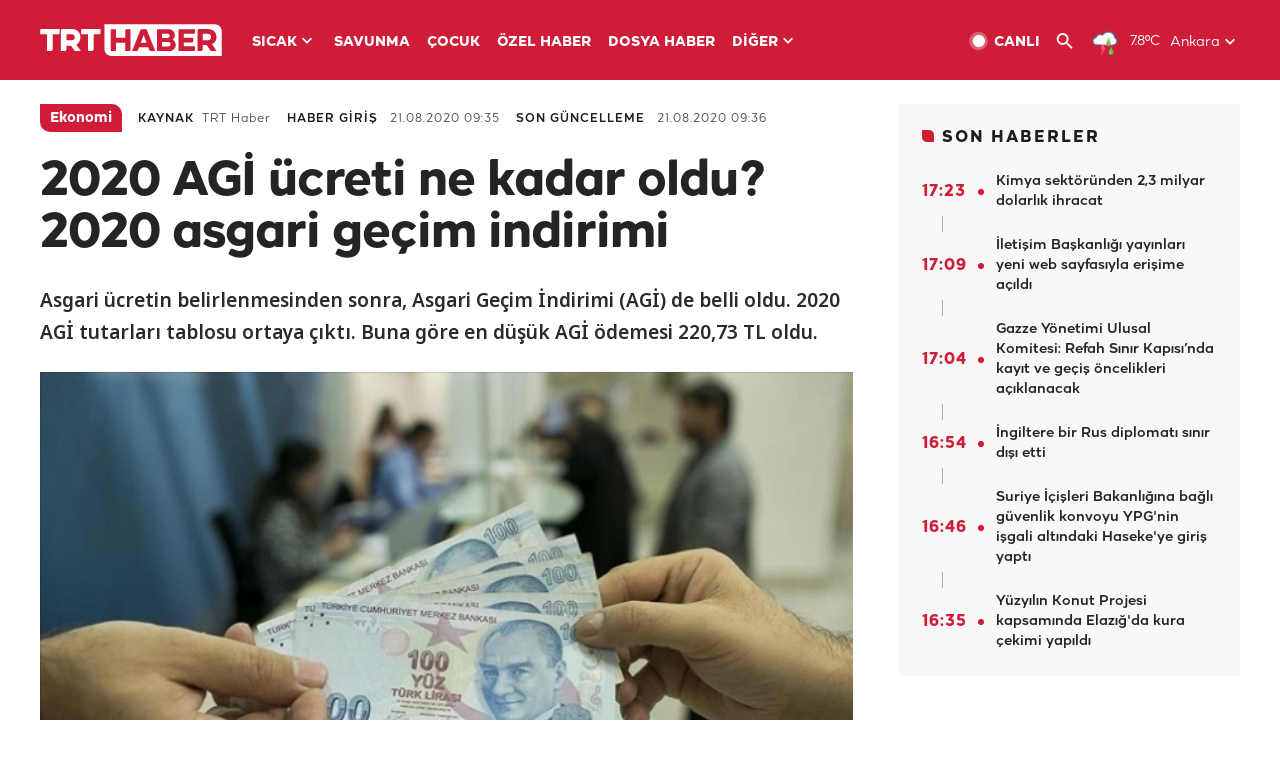

--- FILE ---
content_type: text/html; charset=UTF-8
request_url: https://www.trthaber.com/haber/ekonomi/2020-agi-ucreti-ne-kadar-oldu-2020-asgari-gecim-indirimi-510402.html
body_size: 14717
content:
<!DOCTYPE html>
<html lang="tr" prefix="og: http://ogp.me/ns#" class="" >
<head>
<meta http-equiv="Content-Type" content="text/html; charset=utf-8" />
<meta property="fb:pages" content="127630700588623" />
<title>2020 AGİ ücreti ne kadar oldu? 2020 asgari geçim indirimi - Son Dakika Haberleri</title>
<meta name="description" content="Asgari ücretin belirlenmesinden sonra, Asgari Geçim İndirimi (AGİ) de belli oldu. 2020 AGİ tutarları tablosu ortaya çıktı. Buna göre en düşük AGİ ödemesi 220,73 TL oldu." />
<link href="https://trthaberstatic.cdn.wp.trt.com.tr/static/favicon.ico" rel="shortcut icon" type="image/x-icon" />
<link rel="apple-touch-icon" sizes="57x57" href="https://trthaberstatic.cdn.wp.trt.com.tr/static/images/trt-haber-kare-logo-57x57.png">
<link rel="apple-touch-icon" sizes="60x60" href="https://trthaberstatic.cdn.wp.trt.com.tr/static/images/trt-haber-kare-logo-60x60.png">
<link rel="apple-touch-icon" sizes="72x72" href="https://trthaberstatic.cdn.wp.trt.com.tr/static/images/trt-haber-kare-logo-72x72.png">
<link rel="apple-touch-icon" sizes="76x76" href="https://trthaberstatic.cdn.wp.trt.com.tr/static/images/trt-haber-kare-logo-76x76.png">
<link rel="apple-touch-icon" sizes="114x114" href="https://trthaberstatic.cdn.wp.trt.com.tr/static/images/trt-haber-kare-logo-114x114.png">
<link rel="apple-touch-icon" sizes="120x120" href="https://trthaberstatic.cdn.wp.trt.com.tr/static/images/trt-haber-kare-logo-120x120.png">
<link rel="apple-touch-icon" sizes="144x144" href="https://trthaberstatic.cdn.wp.trt.com.tr/static/images/trt-haber-kare-logo-144x144.png">
<link rel="apple-touch-icon" sizes="152x152" href="https://trthaberstatic.cdn.wp.trt.com.tr/static/images/trt-haber-kare-logo-152x152.png">
<link rel="apple-touch-icon" sizes="180x180" href="https://trthaberstatic.cdn.wp.trt.com.tr/static/images/trt-haber-kare-logo-180x180.png">
<link rel="icon" type="image/png" href="https://trthaberstatic.cdn.wp.trt.com.tr/static/images/trt-haber-kare-logo-144x144.png" sizes="144x144">
<link rel="icon" type="image/png" href="https://trthaberstatic.cdn.wp.trt.com.tr/static/images/trt-haber-kare-logo-192x192.png" sizes="192x192">
<meta name="msapplication-square70x70logo" content="https://trthaberstatic.cdn.wp.trt.com.tr/static/images/trt-haber-kare-logo-70x70.png">
<meta name="msapplication-square150x150logo" content="https://trthaberstatic.cdn.wp.trt.com.tr/static/images/trt-haber-kare-logo-150x150.png">
<meta name="msapplication-wide310x150logo" content="https://trthaberstatic.cdn.wp.trt.com.tr/static/images/trt-haber-logo-310x150.png">
<meta name="msapplication-square310x310logo" content="https://trthaberstatic.cdn.wp.trt.com.tr/static/images/trt-haber-kare-logo-310x310.png">
<meta property="og:title" content="2020 AGİ ücreti ne kadar oldu? 2020 asgari geçim indirimi" />
<meta property="og:description" content="Asgari ücretin belirlenmesinden sonra, Asgari Geçim İndirimi (AGİ) de belli oldu. 2020 AGİ tutarları tablosu ortaya çıktı. Buna göre en düşük AGİ ödemesi 220,73 TL oldu." />
<link rel="image_src" type="image/jpeg" href="https://trthaberstatic.cdn.wp.trt.com.tr/resimler/1372000/1372104.jpg" />
<link rel="thumbnail" type="image/jpeg" href="https://trthaberstatic.cdn.wp.trt.com.tr/resimler/1372000/1372104.jpg" />
<meta property="og:image" content="https://trthaberstatic.cdn.wp.trt.com.tr/resimler/1372000/1372104.jpg" />
<meta name="viewport" content="width=device-width, initial-scale=1.0, shrink-to-fit=no">
<base href="https://www.trthaber.com/" />
<link rel="canonical" href="https://www.trthaber.com/haber/ekonomi/2020-agi-ucreti-ne-kadar-oldu-2020-asgari-gecim-indirimi-510402.html"/>
<meta name="google-play-app" content="app-id=com.TRT.TrtHaber">
<meta name="application-name" content="TRT Haber">
<meta name="apple-itunes-app" content="app-id=509983402,app-argument=https://apps.apple.com/tr/app/trt-haber/id509983402">
<meta name="apple-mobile-web-app-title" content="TRT Haber">
<meta name="robots" content="max-image-preview:large">
<meta name="p:domain_verify" content="d84e2d14ad1b4fe58877beb901e5cdcc"/>
<meta name="p:domain_verify" content="a071267efb21000e62681b430866dd61"/>
<meta http-equiv="Accept-CH" content="DPR, Viewport-Width">
<meta name="twitter:card" content="summary_large_image">
<meta name="twitter:site" content="@trthaber">
<meta name="twitter:url" content="https://www.trthaber.com/haber/ekonomi/2020-agi-ucreti-ne-kadar-oldu-2020-asgari-gecim-indirimi-510402.html">
<meta name="twitter:title" content="2020 AGİ ücreti ne kadar oldu? 2020 asgari geçim indirimi">
<meta name="twitter:description" content="Asgari ücretin belirlenmesinden sonra, Asgari Geçim İndirimi (AGİ) de belli oldu. 2020 AGİ tutarları tablosu ortaya çıktı. Buna göre en düşük AGİ ödemesi 220,73 TL oldu.">
<meta name="twitter:image" content="https://trthaberstatic.cdn.wp.trt.com.tr/resimler/1372000/1372104.jpg">
<meta property="og:url" content="https://www.trthaber.com/haber/ekonomi/2020-agi-ucreti-ne-kadar-oldu-2020-asgari-gecim-indirimi-510402.html">
<meta property="og:type" content="article">
<link rel="stylesheet" type="text/css" href="https://trthaberstatic.cdn.wp.trt.com.tr/static/bootstrap-4.5.0/css/bootstrap.min.css?v=594" />
<link rel="stylesheet" type="text/css" href="https://trthaberstatic.cdn.wp.trt.com.tr/static/css/styles.min.css?v=594" />
<link rel="stylesheet" type="text/css" media="screen and (max-width: 576px)" href="https://trthaberstatic.cdn.wp.trt.com.tr/static/css/style-576.min.css?v=594" />
<link rel="stylesheet" type="text/css" media="screen and (min-width: 576.1px) and (max-width: 768px)" href="https://trthaberstatic.cdn.wp.trt.com.tr/static/css/style-576-768.min.css?v=594" />
<link rel="stylesheet" type="text/css" media="screen and (min-width: 576.1px) and (max-width: 1040px)" href="https://trthaberstatic.cdn.wp.trt.com.tr/static/css/style-576-1040.min.css?v=594" />
<link rel="stylesheet" type="text/css" media="screen and (min-width: 768.1px) and (max-width: 1040px)" href="https://trthaberstatic.cdn.wp.trt.com.tr/static/css/style-768-1040.min.css?v=594" />
<link rel="stylesheet" type="text/css" media="screen and (min-width: 1040.1px) and (max-width: 1270px)" href="https://trthaberstatic.cdn.wp.trt.com.tr/static/css/style-1040-1270.min.css?v=594" />
<link rel="stylesheet" type="text/css" media="screen and (min-width: 1270.1px) and (max-width: 1470px)" href="https://trthaberstatic.cdn.wp.trt.com.tr/static/css/style-1270-1470.min.css?v=594" />
<link rel="stylesheet" type="text/css" media="screen and (min-width: 1470.1px)" href="https://trthaberstatic.cdn.wp.trt.com.tr/static/css/style-1470.min.css?v=594" />
<script src="https://trthaberstatic.cdn.wp.trt.com.tr/static/plugins/jquery-3.5.1.min.js" type="text/javascript"></script>
<script src="https://cdn.pr.trt.com.tr/static/js/player/player.1.0.165.js" type="text/javascript"></script>
<script type="application/ld+json">
{ 
    "@context" : "http://schema.org",
    "@type" : "Organization",
    "name": "TRT Haber",
    "legalName" : "TRT Haber",
    "url" : "https://www.trthaber.com/",
    "logo": "https://ddei5-0-ctp.trendmicro.com:443/wis/clicktime/v1/query?url=https%3a%2f%2ftrthaberstatic.cdn.wp.trt.com.tr%2fstatic%2fimages%2fnew%2dlogo%2dblack.svg&umid=E8A677EA-ED09-3805-ABEF-1B1D33D2D974&auth=09795f0ed076112d1bf566299a10d0ae0d737571-04d353ff70c12088bbfc6c35c986ccbf450c25f3",
    "foundingDate": "2010",
    "address": {
        "@type": "PostalAddress",
        "streetAddress": "TRT Genel Müdürlüğü, Turan Güneş Bulvarı 06550 Oran, Ankara",
        "addressLocality": "Oran",
        "addressRegion": "ANKARA",
        "postalCode": "06550",
        "addressCountry": "TR"
    },
    "contactPoint" : [
        {
            "@type" : "ContactPoint",
            "telephone" : "+90-4440878",
            "contactType" : "customer support",
            "email": "trthaber@trthaber.com",
            "areaServed" : "TR",
            "availableLanguage" : ["Turkish"]
        },
        {
            "@type" : "ContactPoint",
            "telephone" : "+90-4440878",
            "contactType" : "technical support",
            "email": "trthaber@trthaber.com",
            "areaServed" : "TR",
            "availableLanguage" : ["Turkish"]
        },
        {
            "@type" : "ContactPoint",
            "telephone" : "+90-4440878",
            "email": "trthaber@trthaber.com",
            "contactType" : "sales",
            "areaServed" : "TR",
            "availableLanguage" : ["Turkish"]
        }
    ],
    "sameAs": [
        "https://www.facebook.com/trthaber",
        "https://twitter.com/trthaber",
        "https://www.youtube.com/user/trthaber"
    ]
}
</script>
<script type="application/ld+json" id="breadcrumbStructuredData">
{
  "@context": "https://schema.org",
  "@type": "BreadcrumbList",
  "itemListElement": [
      { "@type": "ListItem", "position": 1, "name": "Haberler", "item": "https://www.trthaber.com/" },{ "@type": "ListItem", "position": 2, "name": "Ekonomi", "item": "https://www.trthaber.com/haber/ekonomi/" },{ "@type": "ListItem", "position": 3, "name": "2020 AGİ ücreti ne kadar oldu? 2020 asgari geçim indirimi", "item": "https://www.trthaber.com/haber/ekonomi/2020-agi-ucreti-ne-kadar-oldu-2020-asgari-gecim-indirimi-510402.html" }
  ]
}
</script>
<script type="application/ld+json" id="newsStructuredData">
{
    "@context": "http://schema.org",
    "@type": "NewsArticle",
    "articleSection": "Ekonomi",
    "mainEntityOfPage": {
        "@type": "WebPage",
        "@id": "https://www.trthaber.com/haber/ekonomi/2020-agi-ucreti-ne-kadar-oldu-2020-asgari-gecim-indirimi-510402.html"
    },
    "headline": "2020 AGİ ücreti ne kadar oldu? 2020 asgari geçim indirimi",
    "description": "Asgari ücretin belirlenmesinden sonra, Asgari Geçim İndirimi (AGİ) de belli oldu. 2020 AGİ tutarları tablosu ortaya çıktı. Buna göre en düşük AGİ ödemesi 220,73 TL oldu.",
    "keywords":[],
    "image": {
        "@type": "ImageObject",
        "url": "https://trthaberstatic.cdn.wp.trt.com.tr/resimler/1372000/1372104.jpg",
        "height": "1280",
        "width": "720"
    },
    "datePublished": "2020-08-21 09:35:00+03:00",
    "dateModified": "2020-08-21 09:36:47+03:00",
    "author": {
        "@type": "Organization",
        "name": "TRT Haber"
    },
    "publisher": {
        "@type": "Organization",
        "name": "TRT Haber",
        "logo": {
            "@type": "ImageObject",
            "width": "436",
            "height": "84",
            "url": "https://trthaberstatic.cdn.wp.trt.com.tr/static/images/trthaber-organization-logo.png"
        }
    }
}
</script>
<!-- Global site tag (gtag.js) - Google Analytics -->
            <script async src="https://www.googletagmanager.com/gtag/js?id=UA-26291030-5"></script>
            <script>
              window.dataLayer = window.dataLayer || [];
              function gtag(){dataLayer.push(arguments);}
              gtag('js', new Date());
            
              gtag('config', 'UA-26291030-5');
            </script>
        <!-- Google Tag Manager -->
            <script>(function(w,d,s,l,i){w[l]=w[l]||[];w[l].push({'gtm.start':
            new Date().getTime(),event:'gtm.js'});var f=d.getElementsByTagName(s)[0],
            j=d.createElement(s),dl=l!='dataLayer'?'&l='+l:'';j.async=true;j.src=
            'https://www.googletagmanager.com/gtm.js?id='+i+dl;f.parentNode.insertBefore(j,f);
            })(window,document,'script','dataLayer','GTM-PCCBKS9');</script>
            <!-- End Google Tag Manager --></head>
<body>
<!-- Google Tag Manager (noscript) -->
            <noscript><iframe src="https://www.googletagmanager.com/ns.html?id=GTM-PCCBKS9"
            height="0" width="0" style="display:none;visibility:hidden"></iframe></noscript>
            <!-- End Google Tag Manager (noscript) -->        <div class="masthead-ads-container">
            <div class="masthead-ads-wrapper">
                <!-- /112281457/trthaber_970x250_passback -->
<div id='div-gpt-ad-1549658900112-0' style='width:970px; height:250px; margin: 0 auto;'>
</div>            </div>
        </div>
        <!-- HEADER START -->
<div class="header">
        <div class="top-menu-container">
        <div class="mega-menu-button"></div>
        <div class="top-menu-wrapper">
            <a href="https://www.trthaber.com/" target="_self">
                <img class="logo" src="https://trthaberstatic.cdn.wp.trt.com.tr/static/images/logo.svg" width="183" height="32" title="Son Dakika Haberler" alt="Son Dakika Haberler" />
            </a>

                            <!--<img src="https://trthaberstatic.cdn.wp.trt.com.tr/static/images/siyah-kurdele.png" width="21" height="32" class="header-special-icon" />-->
            
                        <ul class="top-menu-left">
                                        <li class="sub">
                            <a href="javascript:void(0);" title="SICAK">
                                SICAK                                <i class="arrow"></i>
                            </a>
                            <ul class="menu-dropdown vertical-scroll one-column left-align">
                                                                    <li>
                                        <a href="https://www.trthaber.com/haber/gundem/" title="GÜNDEM" target="_blank">
                                            GÜNDEM                                        </a>
                                    </li>
                                                                    <li>
                                        <a href="https://www.trthaber.com/haber/turkiye/" title="TÜRKİYE" target="_blank">
                                            TÜRKİYE                                        </a>
                                    </li>
                                                                    <li>
                                        <a href="https://www.trthaber.com/haber/dunya/" title="DÜNYA" target="_blank">
                                            DÜNYA                                        </a>
                                    </li>
                                                                    <li>
                                        <a href="https://www.trthaber.com/haber/turk-dunyasi/" title="TÜRK DÜNYASI" target="_blank">
                                            TÜRK DÜNYASI                                        </a>
                                    </li>
                                                                    <li>
                                        <a href="https://www.trthaber.com/haber/ekonomi/" title="EKONOMİ" target="_blank">
                                            EKONOMİ                                        </a>
                                    </li>
                                                                    <li>
                                        <a href="https://www.trthaber.com/spor/" title="SPOR" target="_blank">
                                            SPOR                                        </a>
                                    </li>
                                                            </ul>
                        </li>
                                                <li >
                            <a href="https://www.trthaber.com/haber/savunma/" title="SAVUNMA" target="_blank">
                                SAVUNMA                            </a>
                        </li>
                                                <li >
                            <a href="https://www.trthaber.com/haber/cocuk/" title="ÇOCUK" target="_blank">
                                ÇOCUK                            </a>
                        </li>
                                                <li >
                            <a href="https://www.trthaber.com/ozel-haberler/" title="ÖZEL HABER" target="_blank">
                                ÖZEL HABER                            </a>
                        </li>
                                                <li >
                            <a href="https://www.trthaber.com/dosya-haberler/" title="DOSYA HABER" target="_blank">
                                DOSYA HABER                            </a>
                        </li>
                                                <li class="sub">
                            <a href="javascript:void(0);" title="DİĞER">
                                DİĞER                                <i class="arrow"></i>
                            </a>
                            <ul class="menu-dropdown vertical-scroll right-align">
                                                                    <li>
                                        <a href="https://www.trthaber.com/son-dakika-haberleri" title="SON HABERLER" target="_blank">
                                            SON HABERLER                                        </a>
                                    </li>
                                                                    <li>
                                        <a href="https://www.trthaber.com/tum-mansetler.html" title="TÜM MANŞETLER" target="_blank">
                                            TÜM MANŞETLER                                        </a>
                                    </li>
                                                                    <li>
                                        <a href="https://www.trthaber.com/fotograf-galerileri.html" title="FOTO FOKUS" target="_blank">
                                            FOTO FOKUS                                        </a>
                                    </li>
                                                                    <li>
                                        <a href="https://www.trthaber.com/haber/dunya-disi/" title="DÜNYA DIŞI" target="_blank">
                                            DÜNYA DIŞI                                        </a>
                                    </li>
                                                                    <li>
                                        <a href="https://www.trthaber.com/video-galerileri.html" title="VİDEO GALERİ" target="_blank">
                                            VİDEO GALERİ                                        </a>
                                    </li>
                                                                    <li>
                                        <a href="https://www.trthaber.com/haber/kultur-sanat/" title="KÜLTÜR-SANAT" target="_blank">
                                            KÜLTÜR-SANAT                                        </a>
                                    </li>
                                                                    <li>
                                        <a href="https://www.trthaber.com/dosya-haberler/" title="DOSYA HABER" target="_blank">
                                            DOSYA HABER                                        </a>
                                    </li>
                                                                    <li>
                                        <a href="https://www.trthaber.com/haber/yasam/" title="YAŞAM" target="_blank">
                                            YAŞAM                                        </a>
                                    </li>
                                                                    <li>
                                        <a href="https://www.trthaber.com/haber/saglik/" title="SAĞLIK" target="_blank">
                                            SAĞLIK                                        </a>
                                    </li>
                                                                    <li>
                                        <a href="https://www.trthaber.com/gezi/" title="GEZİ" target="_blank">
                                            GEZİ                                        </a>
                                    </li>
                                                                    <li>
                                        <a href="https://www.trthaber.com/haber/bilim-teknoloji/" title="TEKNOLOJİ" target="_blank">
                                            TEKNOLOJİ                                        </a>
                                    </li>
                                                                    <li>
                                        <a href="https://www.trthaber.com/haber/cevre/" title="ÇEVRE" target="_blank">
                                            ÇEVRE                                        </a>
                                    </li>
                                                                    <li>
                                        <a href="https://www.trthaber.com/haber/egitim/" title="EĞİTİM" target="_blank">
                                            EĞİTİM                                        </a>
                                    </li>
                                                                    <li>
                                        <a href="https://www.trthaber.com/haber/guncel/" title="GÜNCEL" target="_blank">
                                            GÜNCEL                                        </a>
                                    </li>
                                                                    <li>
                                        <a href="https://www.trthaber.com/haber/cocuk/" title="ÇOCUK" target="_blank">
                                            ÇOCUK                                        </a>
                                    </li>
                                                                    <li>
                                        <a href="https://www.trthaber.com/podcast.html" title="PODCAST" target="_blank">
                                            PODCAST                                        </a>
                                    </li>
                                                                    <li>
                                        <a href="https://www.trthaber.com/hava-durumu.html" title="HAVA DURUMU" target="_blank">
                                            HAVA DURUMU                                        </a>
                                    </li>
                                                                    <li>
                                        <a href="https://www.trthaber.com/trtden-haberler/" title="TRT'DEN HABERLER" target="_blank">
                                            TRT'DEN HABERLER                                        </a>
                                    </li>
                                                                    <li>
                                        <a href="/meteo-uyari/turkiye/bugun" title="HAVA UYARILARI" target="_blank">
                                            HAVA UYARILARI                                        </a>
                                    </li>
                                                                    <li>
                                        <a href="https://www.trthaber.com/trt-akademi/" title="TRT AKADEMİ" target="_blank">
                                            TRT AKADEMİ                                        </a>
                                    </li>
                                                                    <li>
                                        <a href="https://www.trthaber.com/programlar/" title="PROGRAMLAR" target="_blank">
                                            PROGRAMLAR                                        </a>
                                    </li>
                                                                    <li>
                                        <a href="https://www.trthaber.com/haber/trt-arsiv/" title="TRT ARŞİV" target="_blank">
                                            TRT ARŞİV                                        </a>
                                    </li>
                                                            </ul>
                        </li>
                                    </ul>
                        <div class="top-menu-weather-container">
                                <a href="https://www.trthaber.com/ankara-hava-durumu.html" class="site-url">
                    <img src="https://trthaberstatic.cdn.wp.trt.com.tr/static/images/weather-icons/6.png" class="icon" width="30" height="30" alt="Gökgürültülü Sağanak Yağışlı" id="headerWeatherIcon" />
                </a>
                                                <a href="https://www.trthaber.com/ankara-hava-durumu.html" class="site-url">
                    <span class="temp" id="headerWeatherTemp">7.8ºC</span>
                </a>
                                                <span class="city-wrapper">
                    <a href="https://www.trthaber.com/ankara-hava-durumu.html" class="site-url">
                        <span id="headerWeatherCity">Ankara</span>
                    </a>
                    <img src="https://trthaberstatic.cdn.wp.trt.com.tr/static/images/top-menu-weather-down-arrow.svg" id="topMenuWeatherArrow" class="arrow" width="20" height="20"  />
                </span>
                                                <ul id="headerWeatherCityList" class="city-list vertical-scroll">
                                            <li data-val="adana">Adana</li>
                                            <li data-val="adiyaman">Adıyaman</li>
                                            <li data-val="afyonkarahisar">Afyonkarahisar</li>
                                            <li data-val="agri">Ağrı</li>
                                            <li data-val="aksaray">Aksaray</li>
                                            <li data-val="amasya">Amasya</li>
                                            <li data-val="ankara">Ankara</li>
                                            <li data-val="antalya">Antalya</li>
                                            <li data-val="ardahan">Ardahan</li>
                                            <li data-val="artvin">Artvin</li>
                                            <li data-val="aydin">Aydın</li>
                                            <li data-val="balikesir">Balıkesir</li>
                                            <li data-val="bartin">Bartın</li>
                                            <li data-val="batman">Batman</li>
                                            <li data-val="bayburt">Bayburt</li>
                                            <li data-val="bilecik">Bilecik</li>
                                            <li data-val="bingol">Bingöl</li>
                                            <li data-val="bitlis">Bitlis</li>
                                            <li data-val="bolu">Bolu</li>
                                            <li data-val="burdur">Burdur</li>
                                            <li data-val="bursa">Bursa</li>
                                            <li data-val="canakkale">Çanakkale</li>
                                            <li data-val="cankiri">Çankırı</li>
                                            <li data-val="corum">Çorum</li>
                                            <li data-val="denizli">Denizli</li>
                                            <li data-val="diyarbakir">Diyarbakır</li>
                                            <li data-val="duzce">Düzce</li>
                                            <li data-val="edirne">Edirne</li>
                                            <li data-val="elazig">Elazığ</li>
                                            <li data-val="erzincan">Erzincan</li>
                                            <li data-val="erzurum">Erzurum</li>
                                            <li data-val="eskisehir">Eskişehir</li>
                                            <li data-val="gaziantep">Gaziantep</li>
                                            <li data-val="giresun">Giresun</li>
                                            <li data-val="gumushane">Gümüşhane</li>
                                            <li data-val="hakkari">Hakkari</li>
                                            <li data-val="hatay">Hatay</li>
                                            <li data-val="igdir">Iğdır</li>
                                            <li data-val="isparta">Isparta</li>
                                            <li data-val="istanbul">İstanbul</li>
                                            <li data-val="izmir">İzmir</li>
                                            <li data-val="kahramanmaras">Kahramanmaraş</li>
                                            <li data-val="karabuk">Karabük</li>
                                            <li data-val="karaman">Karaman</li>
                                            <li data-val="kars">Kars</li>
                                            <li data-val="kastamonu">Kastamonu</li>
                                            <li data-val="kayseri">Kayseri</li>
                                            <li data-val="kirikkale">Kırıkkale</li>
                                            <li data-val="kirklareli">Kırklareli</li>
                                            <li data-val="kirsehir">Kırşehir</li>
                                            <li data-val="kilis">Kilis</li>
                                            <li data-val="kocaeli">Kocaeli</li>
                                            <li data-val="konya">Konya</li>
                                            <li data-val="kutahya">Kütahya</li>
                                            <li data-val="malatya">Malatya</li>
                                            <li data-val="manisa">Manisa</li>
                                            <li data-val="mardin">Mardin</li>
                                            <li data-val="mersin">Mersin</li>
                                            <li data-val="mugla">Muğla</li>
                                            <li data-val="mus">Muş</li>
                                            <li data-val="nevsehir">Nevşehir</li>
                                            <li data-val="nigde">Niğde</li>
                                            <li data-val="ordu">Ordu</li>
                                            <li data-val="osmaniye">Osmaniye</li>
                                            <li data-val="rize">Rize</li>
                                            <li data-val="sakarya">Sakarya</li>
                                            <li data-val="samsun">Samsun</li>
                                            <li data-val="siirt">Siirt</li>
                                            <li data-val="sinop">Sinop</li>
                                            <li data-val="sivas">Sivas</li>
                                            <li data-val="sanliurfa">Şanlıurfa</li>
                                            <li data-val="sirnak">Şırnak</li>
                                            <li data-val="tekirdag">Tekirdağ</li>
                                            <li data-val="tokat">Tokat</li>
                                            <li data-val="trabzon">Trabzon</li>
                                            <li data-val="tunceli">Tunceli</li>
                                            <li data-val="usak">Uşak</li>
                                            <li data-val="van">Van</li>
                                            <li data-val="yalova">Yalova</li>
                                            <li data-val="yozgat">Yozgat</li>
                                            <li data-val="zonguldak">Zonguldak</li>
                                    </ul>
                            </div>
            <ul class="top-menu-right">
                <li class="top-menu-search-container" id="topMenuSearchBoxContainer">
                    <img src="https://trthaberstatic.cdn.wp.trt.com.tr/static/images/mobile-mega-menu-search-icon.svg" id="topMenuSearchIcon" width="28" height="28" />
                    <input type="hidden" name="token" id="topMenuSearchToken" value="" />
                    <input type="text" name="aranan" id="topMenuSearchInput" placeholder="Arama kelimesi" autocomplete="off">
                    <input type="button" value="" id="topMenuSearchButton" alt="Ara" title="Ara">
                </li>
                <li>
                    <a href="https://www.trthaber.com/canli-yayin-izle.html" title="Canlı TV" class="site-url">
                        <img src="https://trthaberstatic.cdn.wp.trt.com.tr/static/images/menu_live_icon.svg" width="20" height="20" alt="Canlı TV" />
                        <span class="text">CANLI</span>
                    </a>
                </li>
                <li>
                    <a href="javascript:void(0);" id="topMenuSearchUrl" title="Arama">
                        <img src="https://trthaberstatic.cdn.wp.trt.com.tr/static/images/menu_search_icon.svg" width="20" height="20" alt="Arama" />
                    </a>
                </li>
            </ul>
        </div>
    </div>

    <div class="top-menu-placeholder"></div>
    
    <div class="mobile-mega-menu-container">
        <div class="search-container" id="headerMenuSearchBoxContainer">
            <img src="https://trthaberstatic.cdn.wp.trt.com.tr/static/images/mobile-mega-menu-search-icon.svg" id="headerMenuSearchIcon" width="16" height="16" />
            <input type="hidden" name="token" id="headerMenuSearchToken" value="" />
            <input type="text" name="aranan" id="headerMenuSearchInput" placeholder="Arama kelimesi" autocomplete="off">
            <input type="button" value="" id="headerMenuSearchButton" alt="Ara" title="Ara">
        </div>

                <ul class="mobile-menu">
                                <li>
                        <a href="https://www.trthaber.com/arama.html" title="Arama" target="_self">
                            Arama                        </a>
                    </li>
                                                    <li>
                        <a href="/" title="Anasayfa" target="_self">
                            Anasayfa                        </a>
                    </li>
                                                    <li>
                        <a href="https://www.trthaber.com/haber/gundem/" title="Gündem" target="_self">
                            Gündem                        </a>
                    </li>
                                                    <li>
                        <a href="https://www.trthaber.com/haber/turkiye/" title="Türkiye" target="_self">
                            Türkiye                        </a>
                    </li>
                                                    <li>
                        <a href="https://www.trthaber.com/haber/dunya/" title="Dünya" target="_self">
                            Dünya                        </a>
                    </li>
                                                    <li>
                        <a href="https://www.trthaber.com/haber/turk-dunyasi/" title="Türk Dünyası" target="_self">
                            Türk Dünyası                        </a>
                    </li>
                                                    <li>
                        <a href="https://www.trthaber.com/haber/ekonomi/" title="Ekonomi" target="_self">
                            Ekonomi                        </a>
                    </li>
                                                    <li>
                        <a href="https://www.trthaber.com/spor/" title="Spor" target="_self">
                            Spor                        </a>
                    </li>
                                                    <li>
                        <a href="https://www.trthaber.com/haber/savunma/" title="Savunma" target="_self">
                            Savunma                        </a>
                    </li>
                                                    <li>
                        <a href="https://www.trthaber.com/haber/cocuk/" title="Çocuk" target="_self">
                            Çocuk                        </a>
                    </li>
                                                    <li>
                        <a href="https://www.trthaber.com/ozel-haberler/" title="Özel Haber" target="_self">
                            Özel Haber                        </a>
                    </li>
                                                    <li>
                        <a href="https://www.trthaber.com/infografikler/" title="İnfografik" target="_self">
                            İnfografik                        </a>
                    </li>
                                                    <li>
                        <a href="https://www.trthaber.com/haber/interaktif/" title="İnteraktif" target="_self">
                            İnteraktif                        </a>
                    </li>
                                                    <li>
                        <a href="https://www.trthaber.com/hava-durumu.html" title="Hava Durumu" target="_self">
                            Hava Durumu                        </a>
                    </li>
                                                    <li>
                        <a href="/meteo-uyari/turkiye/bugun" title="Hava Uyarıları" target="_self">
                            Hava Uyarıları                        </a>
                    </li>
                                                    <li class="sub">
                        <a href="javascript:void(0);" title="Diğer" target="_self">
                            Diğer                        </a>
                        <ul class="dropdown">
                                                            <li>
                                    <i>-</i>
                                    <a href="https://www.trthaber.com/son-dakika-haberleri" title="Son Haberler" target="_self">
                                        Son Haberler                                    </a>
                                </li>
                                                            <li>
                                    <i>-</i>
                                    <a href="https://www.trthaber.com/tum-mansetler.html" title="Tüm Manşetler" target="_self">
                                        Tüm Manşetler                                    </a>
                                </li>
                                                            <li>
                                    <i>-</i>
                                    <a href="https://www.trthaber.com/fotograf-galerileri.html" title="Foto Fokus" target="_self">
                                        Foto Fokus                                    </a>
                                </li>
                                                            <li>
                                    <i>-</i>
                                    <a href="https://www.trthaber.com/video-galerileri.html" title="Video Galeri" target="_self">
                                        Video Galeri                                    </a>
                                </li>
                                                            <li>
                                    <i>-</i>
                                    <a href="https://www.trthaber.com/dosya-haberler/" title="Dosya Haber" target="_self">
                                        Dosya Haber                                    </a>
                                </li>
                                                            <li>
                                    <i>-</i>
                                    <a href="https://www.trthaber.com/haber/saglik/" title="Sağlık" target="_self">
                                        Sağlık                                    </a>
                                </li>
                                                            <li>
                                    <i>-</i>
                                    <a href="https://www.trthaber.com/haber/yasam/" title="Yaşam" target="_self">
                                        Yaşam                                    </a>
                                </li>
                                                            <li>
                                    <i>-</i>
                                    <a href="https://www.trthaber.com/gezi/" title="Gezi" target="_self">
                                        Gezi                                    </a>
                                </li>
                                                            <li>
                                    <i>-</i>
                                    <a href="https://www.trthaber.com/haber/bilim-teknoloji/" title="Teknoloji" target="_self">
                                        Teknoloji                                    </a>
                                </li>
                                                            <li>
                                    <i>-</i>
                                    <a href="https://www.trthaber.com/haber/egitim/" title="Eğitim" target="_self">
                                        Eğitim                                    </a>
                                </li>
                                                            <li>
                                    <i>-</i>
                                    <a href="https://www.trthaber.com/haber/dunya-disi/" title="Dünya Dışı" target="_self">
                                        Dünya Dışı                                    </a>
                                </li>
                                                            <li>
                                    <i>-</i>
                                    <a href="https://www.trthaber.com/haber/kultur-sanat/" title="Kültür-Sanat" target="_self">
                                        Kültür-Sanat                                    </a>
                                </li>
                                                            <li>
                                    <i>-</i>
                                    <a href="https://www.trthaber.com/haber/cevre/" title="Çevre" target="_self">
                                        Çevre                                    </a>
                                </li>
                                                            <li>
                                    <i>-</i>
                                    <a href="https://www.trthaber.com/haber/guncel/" title="Güncel" target="_self">
                                        Güncel                                    </a>
                                </li>
                                                            <li>
                                    <i>-</i>
                                    <a href="https://www.trthaber.com/podcast.html" title="Podcast" target="_self">
                                        Podcast                                    </a>
                                </li>
                                                            <li>
                                    <i>-</i>
                                    <a href="https://www.trthaber.com/programlar/" title="Programlar" target="_self">
                                        Programlar                                    </a>
                                </li>
                                                            <li>
                                    <i>-</i>
                                    <a href="https://www.trthaber.com/trtden-haberler/" title="TRT'den Haberler" target="_self">
                                        TRT'den Haberler                                    </a>
                                </li>
                                                            <li>
                                    <i>-</i>
                                    <a href="https://www.trthaber.com/trt-akademi/" title="TRT Akademi" target="_self">
                                        TRT Akademi                                    </a>
                                </li>
                                                            <li>
                                    <i>-</i>
                                    <a href="https://www.trthaber.com/haber/trt-arsiv/" title="TRT Arşiv" target="_self">
                                        TRT Arşiv                                    </a>
                                </li>
                                                            <li>
                                    <i>-</i>
                                    <a href="https://www.trthaber.com/yayin-akisi.html" title="Yayın Akışı" target="_self">
                                        Yayın Akışı                                    </a>
                                </li>
                                                            <li>
                                    <i>-</i>
                                    <a href="https://radyo.trt.net.tr/frekanslar" title="Radyo Frekanslarımız" target="_self">
                                        Radyo Frekanslarımız                                    </a>
                                </li>
                                                            <li>
                                    <i>-</i>
                                    <a href="https://www.trthaber.com/sitene_ekle.html" title="Sitene Ekle" target="_self">
                                        Sitene Ekle                                    </a>
                                </li>
                                                            <li>
                                    <i>-</i>
                                    <a href="https://www.trthaber.com/iletisim.html" title="İletişim" target="_self">
                                        İletişim                                    </a>
                                </li>
                                                            <li>
                                    <i>-</i>
                                    <a href="https://www.trthaber.com/gizlilik-politikasi-ve-aydinlatma-metni.html" title="Gizlilik Politikası ve Aydınlatma Metni" target="_self">
                                        Gizlilik Politikası ve Aydınlatma Metni                                    </a>
                                </li>
                                                            <li>
                                    <i>-</i>
                                    <a href="https://www.trthaber.com/kullanim-sartlari.html" title="Kullanım Şartları" target="_self">
                                        Kullanım Şartları                                    </a>
                                </li>
                                                            <li>
                                    <i>-</i>
                                    <a href="https://www.trthaber.com/cerez-politikasi.html" title="Çerez Politikası" target="_self">
                                        Çerez Politikası                                    </a>
                                </li>
                                                    </ul>
                    </li>
                                        </ul>
            </div>

            <div class="mobile-masthead-ads-container">
            <!-- /112281457/TrtHaber_mobil_Masthead -->
<div id='div-gpt-ad-1550130260876-0' style='margin: 0 auto; width: max-content;'>
</div>        </div>
        </div>
<!-- HEADER END -->
    <!-- CONTENT START -->
    <div class="container">
        <div class="news-detail-container">
            <div class="left">
                <div class="news-content-container" id="newsDetail510402" data-id="510402" data-url="https://www.trthaber.com/haber/ekonomi/2020-agi-ucreti-ne-kadar-oldu-2020-asgari-gecim-indirimi-510402.html">
                    <input type="hidden" name="page_category_id" class="page-category-id" value="7">
                    <input type="hidden" name="page_category_name" class="page-category-name" value="Ekonomi">
                    <input type="hidden" name="page_id" class="page-id" value="510402">
                    <input type="hidden" name="page_url" class="page-url" value="https://www.trthaber.com/haber/ekonomi/2020-agi-ucreti-ne-kadar-oldu-2020-asgari-gecim-indirimi-510402.html">
                    <input type="hidden" name="page_seo_title" class="page-seo-title" value="2020 AGİ ücreti ne kadar oldu? 2020 asgari geçim indirimi - Son Dakika Haberleri">
                    <input type="hidden" name="page_title" class="page-title" value="2020 AGİ ücreti ne kadar oldu? 2020 asgari geçim indirimi">
                    <input type="hidden" name="page_clear_title" class="page-clear-title" value="2020 AGİ ücreti ne kadar oldu? 2020 asgari geçim indirimi">
                    <input type="hidden" name="page_clear_description" class="page-clear-description" value="Asgari ücretin belirlenmesinden sonra, Asgari Geçim İndirimi (AGİ) de belli oldu. 2020 AGİ tutarları tablosu ortaya çıktı. Buna göre en düşük AGİ ödemesi 220,73 TL oldu.">
                    <input type="hidden" name="page_clear_tag_description" class="page-clear-tag-description" value="Asgari ücretin belirlenmesinden sonra, Asgari Geçim İndirimi (AGİ) de belli oldu. 2020 AGİ tutarları tablosu ortaya çıktı. Buna göre en düşük AGİ ödemesi 220,73 TL oldu.">
                    <input type="hidden" name="page_data_description" class="page-data-description" value="Asgari ücretin belirlenmesinden sonra, Asgari Geçim İndirimi (AGİ) de belli oldu. 2020 AGİ tutarları tablosu ortaya çıktı. Buna göre en düşük AGİ ödemesi 220,73 TL oldu.">
                    <input type="hidden" name="page_data_keywords" class="page-data-keywords" value="">
                    <input type="hidden" name="page_data_breadcrumb_items" class="page-data-breadcrumb-items" value="{ &quot;@type&quot;: &quot;ListItem&quot;, &quot;position&quot;: 1, &quot;name&quot;: &quot;Haberler&quot;, &quot;item&quot;: &quot;https://www.trthaber.com/&quot; },{ &quot;@type&quot;: &quot;ListItem&quot;, &quot;position&quot;: 2, &quot;name&quot;: &quot;Ekonomi&quot;, &quot;item&quot;: &quot;https://www.trthaber.com/haber/ekonomi/&quot; },{ &quot;@type&quot;: &quot;ListItem&quot;, &quot;position&quot;: 3, &quot;name&quot;: &quot;2020 AGİ ücreti ne kadar oldu? 2020 asgari geçim indirimi&quot;, &quot;item&quot;: &quot;https://www.trthaber.com/haber/ekonomi/2020-agi-ucreti-ne-kadar-oldu-2020-asgari-gecim-indirimi-510402.html&quot; }">
                    <input type="hidden" name="page_img_url" class="page-img-url" value="https://trthaberstatic.cdn.wp.trt.com.tr/resimler/1372000/1372104.jpg">
                    <input type="hidden" name="page_video_thumbnail_urls" class="page-video-thumbnail-urls" value="">
                    <input type="hidden" name="page_date" class="page-date" value="2020-08-21 09:35:00">
                    <input type="hidden" name="page_added_by_id" class="page-added-by-id" value="258">
                    <input type="hidden" name="page_added_by_name" class="page-added-by-name" value="Oğuzhan Erdoğan">
                    <input type="hidden" name="page_edited_by_id" class="page-edited-by-id" value="258">
                    <input type="hidden" name="page_edited_by_name" class="page-edited-by-name" value="Oğuzhan Erdoğan">
                    <input type="hidden" name="page_canonical_url" class="page-canonical-url" value="https://www.trthaber.com/haber/ekonomi/2020-agi-ucreti-ne-kadar-oldu-2020-asgari-gecim-indirimi-510402.html">
                    <input type="hidden" name="page_video_content" class="page-video-content" value="">
                    <input type="hidden" name="page_agency_ids" class="page-agency-ids" value="13,0">
                    <input type="hidden" name="page_is_special_news" class="page-is-special-news" value="0">
                    <input type="hidden" name="page_is_file_news" class="page-is-file-news" value="0">
                    <input type="hidden" name="page_date_published" class="page-date-published" value="2020-08-21 09:35:00+03:00">
                    <input type="hidden" name="page_date_modified" class="page-date-modified" value="2020-08-21 09:36:47+03:00">
                    <input type="hidden" name="page_next_news_id" class="page-next-news-id" value="510388">
                    <input type="hidden" name="page_next_news_url" class="page-next-news-url" value="haber/ekonomi/elazig-ve-malatyada-depremzedelerin-faturalari-3-ay-ertelenecek-510388.html">
                    <input type="hidden" name="page_next_news_image" class="page-next-news-image" value="https://trthaberstatic.cdn.wp.trt.com.tr/resimler/1372000/1372032_3.jpg">
                    <input type="hidden" name="page_next_news_title" class="page-next-news-title" value="Elazığ ve Malatya'da depremzedelerin faturaları 3 ay ertelenecek">

                    <div class="news-info-bar">
                        <a href="https://www.trthaber.com/haber/ekonomi/" title="Ekonomi" class="site-url">
                            <span class="category-tag">Ekonomi</span>
                        </a>
                        <div class="source-date-container">
                                                        <span class="source">
                                <label>KAYNAK</label>TRT Haber                            </span>
                                                                                        <span class="created-date">
                                    <label>HABER GİRİŞ</label>
                                                                            21.08.2020 09:35                                                                                                                    <time class="updated-date-content" datetime="2020-08-21 09:36">, 21.08.2020 09:36</time>
                                                                    </span>
                                                                                        <span class="updated-date">
                                    <label>SON GÜNCELLEME</label>
                                    <time datetime="2020-08-21 09:36">21.08.2020 09:36</time>
                                </span>
                                                    </div>
                    </div>

                    <h1 class="news-title">2020 AGİ ücreti ne kadar oldu? 2020 asgari geçim indirimi</h1>

                    <h2 class="news-spot">Asgari ücretin belirlenmesinden sonra, Asgari Geçim İndirimi (AGİ) de belli oldu. 2020 AGİ tutarları tablosu ortaya çıktı. Buna göre en düşük AGİ ödemesi 220,73 TL oldu.</h2>

                    
                                            <div class="news-image">
                            <picture>
                                <source data-srcset="https://trthaberstatic.cdn.wp.trt.com.tr/resimler/1372000/1372104_1.jpg" media="(max-width: 320px)">
                                <source data-srcset="https://trthaberstatic.cdn.wp.trt.com.tr/resimler/1372000/1372104.jpg" media="(max-width: 576px)">
                                <source data-srcset="https://trthaberstatic.cdn.wp.trt.com.tr/resimler/1372000/1372104.jpg" media="(max-width: 1470px)">
                                <source data-srcset="https://trthaberstatic.cdn.wp.trt.com.tr/resimler/1372000/1372104.jpg">
                                <img src="https://trthaberstatic.cdn.wp.trt.com.tr/static/images/lazyload-placeholder-1280x720.png" data-src="https://trthaberstatic.cdn.wp.trt.com.tr/resimler/1372000/1372104.jpg" alt="2020 AGİ ücreti ne kadar oldu? 2020 asgari geçim indirimi" class="lazyload" width="1013" height="569">
                            </picture>
                                                    </div>
                        
                    <div class="social-links-container">
                                                <ul>
                            <li><a href="https://sosyal.teknofest.app/share?text=2020 AGİ ücreti ne kadar oldu? 2020 asgari geçim indirimi%0Ahttps%3A%2F%2Fwww.trthaber.com%2Fhaber%2Fekonomi%2F2020-agi-ucreti-ne-kadar-oldu-2020-asgari-gecim-indirimi-510402.html" class="social-share-url site-social-share-url" title="Next Sosyal Paylaş" target="_blank"><span class="nsosyal"></span></a></li>
                            <li><a href="https://www.facebook.com/sharer.php?u=https://www.trthaber.com/haber/ekonomi/2020-agi-ucreti-ne-kadar-oldu-2020-asgari-gecim-indirimi-510402.html&t=2020 AGİ ücreti ne kadar oldu? 2020 asgari geçim indirimi" class="social-share-url site-social-share-url" title="Facebook Paylaş" target="_blank"><span class="facebook"></span></a></li>
                            <li><a href="https://twitter.com/intent/tweet?hashtags=trthaber&original_referer=https%3A%2F%2Fwww.trthaber.com%2Fhaber%2Fekonomi%2F2020-agi-ucreti-ne-kadar-oldu-2020-asgari-gecim-indirimi-510402.html&related=trthaber&text=2020+AG%C4%B0+%C3%BCcreti+ne+kadar+oldu%3F+2020+asgari+ge%C3%A7im+indirimi&url=https%3A%2F%2Fwww.trthaber.com%2Fhaber%2Fekonomi%2F2020-agi-ucreti-ne-kadar-oldu-2020-asgari-gecim-indirimi-510402.html&via=trthaber" class="social-share-url site-social-share-url" title="Twitter Paylaş" target="_blank"><span class="twitter"></span></a></li>
                            <li><a href="https://www.linkedin.com/shareArticle?mini=true&url=https://www.trthaber.com/haber/ekonomi/2020-agi-ucreti-ne-kadar-oldu-2020-asgari-gecim-indirimi-510402.html&title=2020 AGİ ücreti ne kadar oldu? 2020 asgari geçim indirimi" class="social-share-url site-social-share-url" title="LinkedIn Paylaş" target="_blank"><span class="linkedin"></span></a></li>
                            <li><a href="https://t.me/share/url?url=https%3A%2F%2Fwww.trthaber.com%2Fhaber%2Fekonomi%2F2020-agi-ucreti-ne-kadar-oldu-2020-asgari-gecim-indirimi-510402.html" class="social-share-url site-social-share-url" title="Telegram Paylaş" target="_blank"><span class="telegram"></span></a></li>
                            <li><a href="whatsapp://send?text=2020 AGİ ücreti ne kadar oldu? 2020 asgari geçim indirimi https%3A%2F%2Fwww.trthaber.com%2Fhaber%2Fekonomi%2F2020-agi-ucreti-ne-kadar-oldu-2020-asgari-gecim-indirimi-510402.html" class="social-share-url site-social-share-url" title="Whatsapp Paylaş" target="_blank" data-mobile-url="whatsapp://send?text=2020 AGİ ücreti ne kadar oldu? 2020 asgari geçim indirimi https%3A%2F%2Fwww.trthaber.com%2Fhaber%2Fekonomi%2F2020-agi-ucreti-ne-kadar-oldu-2020-asgari-gecim-indirimi-510402.html" data-desktop-url="https://web.whatsapp.com/send?text=2020 AGİ ücreti ne kadar oldu? 2020 asgari geçim indirimi - Devamını Oku: https%3A%2F%2Fwww.trthaber.com%2Fhaber%2Fekonomi%2F2020-agi-ucreti-ne-kadar-oldu-2020-asgari-gecim-indirimi-510402.html" data-action="share/whatsapp/share"><span class="whatsapp"></span></a></li>
                            <li><a href="mailto:?subject=TRT Haber Paylaşılan&body=2020 AGİ ücreti ne kadar oldu? 2020 asgari geçim indirimi - Devamını Oku: https://www.trthaber.com/haber/ekonomi/2020-agi-ucreti-ne-kadar-oldu-2020-asgari-gecim-indirimi-510402.html" class="social-share-url site-social-share-url" title="E-Posta Paylaş" target="_blank"><span class="email"></span></a></li>
                        </ul>
                    </div>

                    <div class="news-content">
                        <p>
	Asgari ücretin belirlenmesi sonrası, asgari ücret üzerinden belirlenen diğer ödenekler de belli olmaya başladı. AGİ de merak edilen ücretlerden biri. Buna göre 2020 yılında alınabilecek en düşük AGİ 220,73 lira oldu.</p>
<p>
	<strong>2020&rsquo;nin asgari ücreti belli oldu&nbsp;&nbsp;&nbsp;&nbsp;&nbsp;&nbsp;&nbsp;&nbsp; </strong></p>
<p>
	Yapılan yüzde 15,03'lük artışla brüt 2 bin 943 lira, net 2 bin 324 lira 70 kuruş olarak açıklanan rakamın ardından, işçi ve işverenleri ilgilendiren diğer detaylar da ortaya çıktı. Yeni yılda brüt 2 bin 943 lira olacak asgari ücrette, 412 lira 2 kuruş SGK primi, bekar çocuksuz bir işçi için 154 lira 51 kuruş gelir vergisi, 22 lira 34 kuruş damga vergisi ve 29 lira 43 kuruş işsizlik sigortası işçi payı kesintileri olacak.</p>
<p>
	2020 yılı için merak edilen bir diğer rakam da AGİ oldu.</p>
<p>
	2020 AGİ tablosu&hellip;</p>
<p>
	<strong>Bekar&nbsp;</strong>220,73TL</p>
<p>
	<strong>Evli eşi çalışmayan</strong>&nbsp;264,87 TL</p>
<p>
	<strong>Evli eşi çalışmayan 1 çocuklu</strong>&nbsp;297,98 TL</p>
<p>
	<strong>Evli eşi çalışmayan 2 çocuklu</strong>&nbsp;331,09 TL</p>
<p>
	<strong>Evli eşi çalışmayan 3 çocuklu</strong>&nbsp;375,23 TL</p>
<p>
	<strong>Evli eşi çalışmayan 4 çocuklu</strong>&nbsp;375,23 TL</p>
<p>
	<strong>Evli eşi çalışmayan 5 çocuklu</strong>&nbsp;375,23 TL</p>
<p>
	<strong>Evli eşi çalışan</strong>&nbsp;220,73 TL</p>
<p>
	<strong>Evli eşi çalışan 1 çocuklu</strong>&nbsp;253,83 TL</p>
<p>
	<strong>Evli eşi çalışan 2 çocuklu</strong>&nbsp;286,94 TL</p>
<p>
	<strong>Evli eşi çalışan 3 çocuklu</strong>&nbsp;331,09 TL</p>
<p>
	<strong>Evli eşi çalışan 4 çocuklu</strong>&nbsp;353,16 TL</p>
<p>
	<strong>Evli eşi çalışan 5 çocuklu</strong>&nbsp;375,23 TL</p>
                        
                                            </div>

                                            <div class="news-detail-bottom-mobile-ads-container">
                            <!-- /112281457/trthaber_mobil_showcase -->
<div id='div-gpt-ad-1665576698858-0' style='width: max-content; min-width: 300px; min-height: 250px;'>
</div>                        </div>
                                        </div>

                                <div class="mobile-news-progress-bar-container">
                    <div class="mobile-news-progress-bar" id="mobileNewsProgressBar"></div>
                </div>
                <div class="mobile-next-news" data-id="510388">
                    <div class="mobile-next-news-header">Sıradaki Haber</div>
                    <div class="mobile-next-news-title">Elazığ ve Malatya'da depremzedelerin faturaları 3 ay ertelenecek</div>
                </div>
                                <div class="more-post" id="morePost" data-id="510402" data-categoryid="7">Yükleniyor lütfen bekleyiniz</div>
            </div>

            <div id="scrollPagination"></div>

            <div class="right sidebar">
                <div class="last-news-widget-container">
                    <div class="last-news-title">
                        <i></i> <a href="https://www.trthaber.com/son-dakika-haberleri" title="Son Haberler" class="site-url">SON HABERLER</a>
                    </div>

                    <div class="last-news-list-container">
                                                <div class="last-news-list">
                                                            <a href="https://www.trthaber.com/haber/ekonomi/kimya-sektorunden-23-milyar-dolarlik-ihracat-933284.html" title="Kimya sektöründen 2,3 milyar dolarlık ihracat" class="site-url">
                                    <div class="last-news-row">
                                        <div class="news-time active">17:23</div>
                                        <i class="circle"></i>
                                        <div class="news-title">
                                            Kimya sektöründen 2,3 milyar dolarlık ihracat                                        </div>
                                    </div>
                                </a>
                                                                    <div>
                                        <span class="seperator"></span>
                                    </div>
                                                                    <a href="https://www.trthaber.com/haber/gundem/iletisim-baskanligi-yayinlari-yeni-web-sayfasiyla-erisime-acildi-933283.html" title="İletişim Başkanlığı yayınları yeni web sayfasıyla erişime açıldı" class="site-url">
                                    <div class="last-news-row">
                                        <div class="news-time active">17:09</div>
                                        <i class="circle"></i>
                                        <div class="news-title">
                                            İletişim Başkanlığı yayınları yeni web sayfasıyla erişime açıldı                                        </div>
                                    </div>
                                </a>
                                                                    <div>
                                        <span class="seperator"></span>
                                    </div>
                                                                    <a href="https://www.trthaber.com/haber/dunya/gazze-yonetimi-ulusal-komitesi-refah-sinir-kapisinda-kayit-ve-gecis-oncelikleri-aciklanacak-933282.html" title="Gazze Yönetimi Ulusal Komitesi: Refah Sınır Kapısı’nda kayıt ve geçiş öncelikleri açıklanacak" class="site-url">
                                    <div class="last-news-row">
                                        <div class="news-time active">17:04</div>
                                        <i class="circle"></i>
                                        <div class="news-title">
                                            Gazze Yönetimi Ulusal Komitesi: Refah Sınır Kapısı’nda kayıt ve geçiş öncelikleri açıklanacak                                        </div>
                                    </div>
                                </a>
                                                                    <div>
                                        <span class="seperator"></span>
                                    </div>
                                                                    <a href="https://www.trthaber.com/haber/dunya/ingiltere-bir-rus-diplomati-sinir-disi-etti-933281.html" title="İngiltere bir Rus diplomatı sınır dışı etti" class="site-url">
                                    <div class="last-news-row">
                                        <div class="news-time active">16:54</div>
                                        <i class="circle"></i>
                                        <div class="news-title">
                                            İngiltere bir Rus diplomatı sınır dışı etti                                        </div>
                                    </div>
                                </a>
                                                                    <div>
                                        <span class="seperator"></span>
                                    </div>
                                                                    <a href="https://www.trthaber.com/haber/dunya/suriye-icisleri-bakanligina-bagli-guvenlik-konvoyu-ypgnin-isgali-altindaki-hasekeye-giris-yapti-933280.html" title="Suriye İçişleri Bakanlığına bağlı güvenlik konvoyu YPG'nin işgali altındaki Haseke'ye giriş yaptı" class="site-url">
                                    <div class="last-news-row">
                                        <div class="news-time active">16:46</div>
                                        <i class="circle"></i>
                                        <div class="news-title">
                                            Suriye İçişleri Bakanlığına bağlı güvenlik konvoyu YPG'nin işgali altındaki Haseke'ye giriş yaptı                                        </div>
                                    </div>
                                </a>
                                                                    <div>
                                        <span class="seperator"></span>
                                    </div>
                                                                    <a href="https://www.trthaber.com/haber/turkiye/yuzyilin-konut-projesi-kapsaminda-elazigda-kura-cekimi-yapildi-933279.html" title="Yüzyılın Konut Projesi kapsamında Elazığ'da kura çekimi yapıldı" class="site-url">
                                    <div class="last-news-row">
                                        <div class="news-time active">16:35</div>
                                        <i class="circle"></i>
                                        <div class="news-title">
                                            Yüzyılın Konut Projesi kapsamında Elazığ'da kura çekimi yapıldı                                        </div>
                                    </div>
                                </a>
                                                        </div>
                    </div>
                </div>


                                    <div class="sidebar-ads-container">
                        <!-- /112281457/TrtHaber_mobil_300x250 -->
<div id='div-gpt-ad-1549699531128-0' style='height:auto; width:300px;'>
</div>                    </div>
                                        <div class="sidebar-media-card">
                        <div class="image-frame">
                            <img src="https://trthaberstatic.cdn.wp.trt.com.tr/static/images/lazyload-placeholder-640x360.png" data-src="https://trthaberstatic.cdn.wp.trt.com.tr/resimler/2434000/buyuk-menderes-nehri-aa-2434931_2.jpg" alt="Büyük Menderes Nehri yağmur sularıyla güçlendi" class="lazyload image" width="342" height="342" />
                        </div>
                        <div class="text-frame">
                            <div class="card-title">
                                <a href="https://www.trthaber.com/foto-galeri/buyuk-menderes-nehri-yagmur-sulariyla-guclendi/75502.html" title="Büyük Menderes Nehri yağmur sularıyla güçlendi" class="site-url">
                                    Büyük Menderes Nehri yağmur sularıyla güçlendi                                </a>
                            </div>
                            <div class="category-tag"><i class="photo"></i> <a href="https://www.trthaber.com/fotograf-galerileri.html" title="Foto Fokus" class="site-url">FOTO FOKUS</a></div>
                        </div>
                    </div>
                                        <div class="sidebar-media-card">
                        <div class="image-frame">
                            <img src="https://trthaberstatic.cdn.wp.trt.com.tr/static/images/lazyload-placeholder-640x360.png" data-src="https://trthaberstatic.cdn.wp.trt.com.tr/resimler/2434000/izmir-saganak-aa-2434872_2.jpg" alt="İzmir'de sağanak nedeniyle bazı iş yerlerini su bastı" class="lazyload image" width="342" height="342" />
                        </div>
                        <div class="text-frame">
                            <div class="card-title">
                                <a href="https://www.trthaber.com/videolar/izmirde-saganak-nedeniyle-bazi-is-yerlerini-su-basti-77210.html" title="İzmir'de sağanak nedeniyle bazı iş yerlerini su bastı" class="site-url">
                                    İzmir'de sağanak nedeniyle bazı iş yerlerini su bastı                                </a>
                            </div>
                            <div class="category-tag"><i class="video"></i> <a href="https://www.trthaber.com/video-galerileri.html" title="Video Galeri" class="site-url">VİDEO GALERİ</a></div>
                        </div>
                    </div>
                    
                <div class="sidebar-read-list-container">
                    <div class="title"><i></i> OKUMA LİSTESİ</div>

                    <ul class="read-list-news-list">

                        <li class="standard-left-thumb-card" data-id="510402">
                            <div class="image-frame">
                                <a href="https://www.trthaber.com/haber/ekonomi/2020-agi-ucreti-ne-kadar-oldu-2020-asgari-gecim-indirimi-510402.html" title="2020 AGİ ücreti ne kadar oldu? 2020 asgari geçim indirimi" class="site-url">
                                    <img src="https://trthaberstatic.cdn.wp.trt.com.tr/resimler/1372000/1372104_3.jpg" alt="2020 AGİ ücreti ne kadar oldu? 2020 asgari geçim indirimi" class="image" />
                                </a>
                            </div>
                            <div class="text-frame">
                                <div class="title">
                                    <a href="https://www.trthaber.com/haber/ekonomi/2020-agi-ucreti-ne-kadar-oldu-2020-asgari-gecim-indirimi-510402.html" title="2020 AGİ ücreti ne kadar oldu? 2020 asgari geçim indirimi" class="site-url">
                                        2020 AGİ ücreti ne kadar oldu? 2020 asgari geçim indirimi                                    </a>
                                </div>
                            </div>
                        </li><!--onclick="window.scrollTo(0,$('#newsDetail').offset().top - 32); return false;"-->

                        <div class="read-list-progress-bar-container">
                            <div class="read-list-progress-bar" id="readListProgressBar"></div>
                        </div>

                                                        <li class="standard-left-thumb-card" data-id="510388">
                                    <div class="image-frame">
                                        <a href="https://www.trthaber.com/haber/ekonomi/elazig-ve-malatyada-depremzedelerin-faturalari-3-ay-ertelenecek-510388.html" title="Elazığ ve Malatya'da depremzedelerin faturaları 3 ay ertelenecek" class="site-url">
                                            <img src="https://trthaberstatic.cdn.wp.trt.com.tr/resimler/1372000/1372032_3.jpg" alt="Elazığ ve Malatya'da depremzedelerin faturaları 3 ay ertelenecek" class="image" />
                                        </a>
                                    </div>
                                    <div class="text-frame">
                                        <div class="title">
                                            <a href="https://www.trthaber.com/haber/ekonomi/elazig-ve-malatyada-depremzedelerin-faturalari-3-ay-ertelenecek-510388.html" title="Elazığ ve Malatya'da depremzedelerin faturaları 3 ay ertelenecek" class="site-url">
                                                Elazığ ve Malatya'da depremzedelerin faturaları 3 ay ertelenecek                                            </a>
                                        </div>
                                    </div>
                                </li>
                                                                <li class="standard-left-thumb-card" data-id="510386">
                                    <div class="image-frame">
                                        <a href="https://www.trthaber.com/haber/ekonomi/vakiflar-genel-mudurlugune-16-personel-alinacak-510386.html" title="Vakıflar Genel Müdürlüğüne 16 personel alınacak" class="site-url">
                                            <img src="https://trthaberstatic.cdn.wp.trt.com.tr/resimler/1372000/1372026_3.jpg" alt="Vakıflar Genel Müdürlüğüne 16 personel alınacak" class="image" />
                                        </a>
                                    </div>
                                    <div class="text-frame">
                                        <div class="title">
                                            <a href="https://www.trthaber.com/haber/ekonomi/vakiflar-genel-mudurlugune-16-personel-alinacak-510386.html" title="Vakıflar Genel Müdürlüğüne 16 personel alınacak" class="site-url">
                                                Vakıflar Genel Müdürlüğüne 16 personel alınacak                                            </a>
                                        </div>
                                    </div>
                                </li>
                                                                <li class="standard-left-thumb-card" data-id="510337">
                                    <div class="image-frame">
                                        <a href="https://www.trthaber.com/haber/ekonomi/gram-altin-kac-lira-ceyrek-altinin-fiyati-ne-kadar-oldu-20-agustos-2020-guncel-altin-fiyatlari-510337.html" title="Gram altın kaç lira? Çeyrek altının fiyatı ne kadar oldu? 20 Ağustos 2020 güncel altın fiyatları..." class="site-url">
                                            <img src="https://trthaberstatic.cdn.wp.trt.com.tr/resimler/1370000/1371868_3.jpg" alt="Gram altın kaç lira? Çeyrek altının fiyatı ne kadar oldu? 20 Ağustos 2020 güncel altın fiyatları..." class="image" />
                                        </a>
                                    </div>
                                    <div class="text-frame">
                                        <div class="title">
                                            <a href="https://www.trthaber.com/haber/ekonomi/gram-altin-kac-lira-ceyrek-altinin-fiyati-ne-kadar-oldu-20-agustos-2020-guncel-altin-fiyatlari-510337.html" title="Gram altın kaç lira? Çeyrek altının fiyatı ne kadar oldu? 20 Ağustos 2020 güncel altın fiyatları..." class="site-url">
                                                Gram altın kaç lira? Çeyrek altının fiyatı ne kadar oldu? 20 Ağustos 2020 güncel altın fiyatları...                                            </a>
                                        </div>
                                    </div>
                                </li>
                                
                    </ul>
                </div>
            </div>
        </div>
    </div>
    <!-- CONTENT END -->
    

<!-- Bootstrap core JavaScript
================================================== -->
<script src="https://trthaberstatic.cdn.wp.trt.com.tr/static/plugins/jquery.md5.js" type="text/javascript"></script>
<script src="https://trthaberstatic.cdn.wp.trt.com.tr/static/plugins/lazysizes.min.js" async=""></script>
<script type="text/javascript">
    var _defaultResimsiz = "https://trthaberstatic.cdn.wp.trt.com.tr/static/images/resimsiz/default.jpg";
    var baseUrl = "https://www.trthaber.com/";
    var pageDetailStatsUrl = "https://istatistik.trthaber.com/service/api/stats";
    var generalStatsUrl = "https://istatistik.trthaber.com/service/api/stats/all";
    var statsIpUrl = "https://istatistik.trthaber.com/service/api/get-ip-address";
</script>
<script src="https://trthaberstatic.cdn.wp.trt.com.tr/static/scripts/plugins.min.js?v=594"></script>
<script type="text/javascript">
                           var runningUrl, storagePath = "https://www.trthaber.com/";
                           var newsCategoryId = 7;
                           var newsAgencyIds = "13,0";
                           var newsId = 510402;
                           var newsTitleEncoded = "2020+AG%C4%B0+%C3%BCcreti+ne+kadar+oldu%3F+2020+asgari+ge%C3%A7im+indirimi";
                           var newsUrlEncoded = "https%3A%2F%2Fwww.trthaber.com%2Fhaber%2Fekonomi%2F2020-agi-ucreti-ne-kadar-oldu-2020-asgari-gecim-indirimi-510402.html";
                           var newsIsSpecialNews = 0;
                           var newsIsFileNews = 0;
                           var newsDate = "2020-08-21 09:35:00";
                           var newsAddedById = "258";
                           var newsAddedByName = "Oğuzhan Erdoğan";
                           var newsEditedById = "258";
                           var newsEditedByName = "Oğuzhan Erdoğan";
                       </script>
<script type="text/javascript" src="https://trthaberstatic.cdn.wp.trt.com.tr/static/scripts/news-detail-page.js?v=594"></script>
<script type="text/javascript">
                            var externalTaggedUrlAppend = "";
                            if(isMobile.any === true){
                               externalTaggedUrlAppend = "?is_external_url=true";
                            }
                            
                            $(".news-content-container .news-content .external-tagged-url").each(function( index ) {
                                $(this).attr("href", $(this).attr("href") + externalTaggedUrlAppend);
                                $(this).attr("title",$(this).text());
                            });
                        </script><script src="https://trthaberstatic.cdn.wp.trt.com.tr/static/scripts/scripts.min.js?v=594"></script>

<script type="text/javascript">
    var googletag = googletag || {};
    googletag.cmd = googletag.cmd || [];

    window.onload = function(){
        if(getCookie('cookiePolicy') != 1){
            $('.footer').after('<div class="cookie-policy-container"><div class="cookie-policy-wrapper"><div class="cookie-policy-text">Çerez politikasındaki amaçlarla sınırlı ve mevzuata uygun şekilde çerez konumlandırmaktayız. Detaylar için <a href="https://www.trthaber.com/cerez-politikasi.html" class="site-url">çerez politikamızı</a> inceleyebilirsiniz.</div><div class="accept-button">Kabul Et</div></div></div>');
        }

        $(document).on('click', '.cookie-policy-container .cookie-policy-wrapper .accept-button', function () {
            setCookie('cookiePolicy',1,30);
            $('.cookie-policy-container').remove();
        });


        var done = false;
        var script = document.createElement('script');
        script.defer = true;
        script.type = 'text/javascript';
        script.src = 'https://www.googletagservices.com/tag/js/gpt.js';
        document.getElementsByTagName('HEAD').item(0).appendChild(script);

        /*var createScript = setTimeout(
            function(){
                document.getElementsByTagName('HEAD').item(0).appendChild(script);
            }, 3000
        );*/

        script.onreadystatechange = script.onload = function(e) {
            if (!done && (!this.readyState || this.readyState == 'loaded' || this.readyState == 'complete')) {
                                    googletag.cmd.push(function() {
                        slotMasthead = googletag.defineSlot('/112281457/trthaber_970x250_passback', [970, 250], 'div-gpt-ad-1549658900112-0').addService(googletag.pubads());
                        googletag.pubads().enableSingleRequest();

                                                                        googletag.pubads().setTargeting('TrtHaber', ['\/ekonomi\/']);
                        
                        googletag.pubads().addEventListener('slotRenderEnded', function(event) {
                            if (event.slot.getSlotElementId() == "div-gpt-ad-1549658900112-0") {
                                if($('#div-gpt-ad-1549658900112-0 > div').html().length > 0){
                                    containsAd = true;
                                } else {
                                    containsAd = false;
                                }
                                //containsAd = !event.isEmpty;
                                mastheadScroll();
                            }
                        });

                        googletag.pubads().collapseEmptyDivs();
                        googletag.enableServices();
                    });

                    setInterval(function () {
                        $('#div-gpt-ad-1549658900112-0 > div').html('');
                        googletag.pubads().refresh([slotMasthead]);
                    }, 30000);

                    googletag.cmd.push(function() { googletag.display('div-gpt-ad-1549658900112-0'); });
                                        googletag.cmd.push(function () {
                        slotMobileMasthead = googletag.defineSlot('/112281457/TrtHaber_mobil_Masthead', [[320, 100], [320, 50]], 'div-gpt-ad-1550130260876-0').addService(googletag.pubads());
                        googletag.pubads().enableSingleRequest();
                                                                        googletag.pubads().setTargeting('TrtHaber', ['\/ekonomi\/']);
                                                googletag.pubads().collapseEmptyDivs();
                        googletag.enableServices();
                    });

                    setInterval(function () {
                        googletag.pubads().refresh([slotMobileMasthead]);
                    }, 30000);

                    googletag.cmd.push(function () {
                        googletag.display('div-gpt-ad-1550130260876-0');
                    });
                                    googletag.cmd.push(function() {
                    slotNewsDetailBottomMobile = googletag.defineSlot('/112281457/trthaber_mobil_showcase', [300, 250], 'div-gpt-ad-1665576698858-0').addService(googletag.pubads());
                    googletag.pubads().enableSingleRequest();
                    googletag.pubads().collapseEmptyDivs();
                    googletag.enableServices();
                });

                setInterval(function () {
                    googletag.pubads().refresh([slotNewsDetailBottomMobile]);
                }, 10000);

                googletag.cmd.push(function () {
                    googletag.display('div-gpt-ad-1665576698858-0');
                });
                                googletag.cmd.push(function() {
                    slotNewsDetailSidebar = googletag.defineSlot('/112281457/TrtHaber_mobil_300x250', [300, 250], 'div-gpt-ad-1549699531128-0').addService(googletag.pubads());
                    googletag.pubads().enableSingleRequest();
                    googletag.pubads().collapseEmptyDivs();
                    googletag.enableServices();
                });

                setInterval(function () {
                    googletag.pubads().refresh([slotNewsDetailSidebar]);
                }, 10000);

                googletag.cmd.push(function () {
                    googletag.display('div-gpt-ad-1549699531128-0');
                });
                            }
        }
    };
</script>

</body>
</html>

--- FILE ---
content_type: text/html; charset=UTF-8
request_url: https://istatistik.trthaber.com/service/api/get-ip-address
body_size: 53
content:
{"ip":"18.189.195.89"}

--- FILE ---
content_type: text/html; charset=utf-8
request_url: https://www.google.com/recaptcha/api2/aframe
body_size: 247
content:
<!DOCTYPE HTML><html><head><meta http-equiv="content-type" content="text/html; charset=UTF-8"></head><body><script nonce="WhHoh578MH6erfir-W72vw">/** Anti-fraud and anti-abuse applications only. See google.com/recaptcha */ try{var clients={'sodar':'https://pagead2.googlesyndication.com/pagead/sodar?'};window.addEventListener("message",function(a){try{if(a.source===window.parent){var b=JSON.parse(a.data);var c=clients[b['id']];if(c){var d=document.createElement('img');d.src=c+b['params']+'&rc='+(localStorage.getItem("rc::a")?sessionStorage.getItem("rc::b"):"");window.document.body.appendChild(d);sessionStorage.setItem("rc::e",parseInt(sessionStorage.getItem("rc::e")||0)+1);localStorage.setItem("rc::h",'1770042395306');}}}catch(b){}});window.parent.postMessage("_grecaptcha_ready", "*");}catch(b){}</script></body></html>

--- FILE ---
content_type: application/javascript; charset=utf-8
request_url: https://fundingchoicesmessages.google.com/f/AGSKWxWDxNK99PZeVqtXPhEX02vgzf8urjeWFfh6X_lFj-HCT9UjCLNXGyuDDW7vlOWWLWM04PsB1Cqb7XZoYzKIGb6aUKpXkT5xqh1nUyPbDGMKA8HNGEqmRmMVDntqOd1E1h247imJpEUraf3GC9FJGDhrqCoH3E5OTMcg3bpCuetKYIAe7hUbT_NvVIqe/_/contentad_script,subdocument,third-party,domain=pornhive.tv/adinterax./ad-choices./ad125.
body_size: -1282
content:
window['c74b045c-3957-4b39-8269-57845b5a9e2a'] = true;